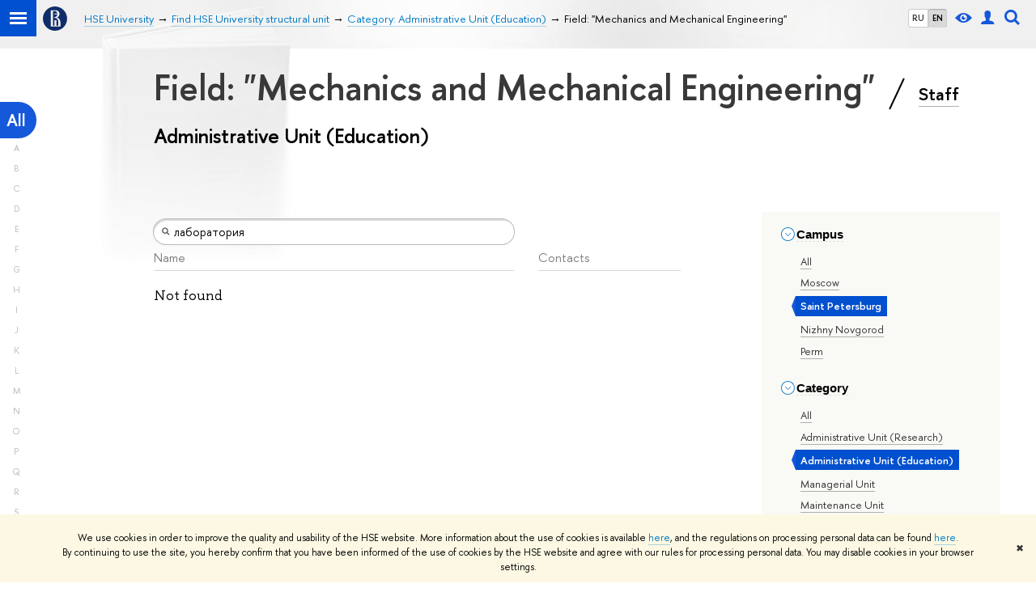

--- FILE ---
content_type: text/css; charset=utf-8
request_url: https://www.hse.ru/f/src/persons/persons.css
body_size: 1240
content:
/* Copyright Art. Lebedev | http://www.artlebedev.ru/ */
/* Created 2014-04-29 by dy */
.persons {
	position: relative;
	margin-top: 2em;
}
.persons__label {
	padding-right: 0;
	float: left;
	width: 27%;
}

.persons__label:first-child {
	width: 73%;
}
.persons__label:first-child .b-title-underline {
	margin-right: 30px;
}

@media (max-width: 767px) {
	.persons__label.persons__label,
	.persons__label.persons__label:first-child {
		display: none;
	}
	.post__content_person.post__content_person > .l-extra {
		width: auto;
		margin-top: 12px;
	}
}

.person__avatar {
	float: left;
	margin-left: -60px;
	width: 43px;
}
.person {
	padding: 1em 0;
	margin-top: 0;
}
.person:hover {
	background: #f9fafb;
}
.abc-filter {
	position: fixed;
	z-index: 2;
	top: 0px;
	left: 0px;
	padding-top: 3em;
	width: 45px;
	display: none;
}

.abc-filter.stopped{
	position: absolute;
}

.abc-filter__letter, .abc-filter__letter a {
	width: 40px;
	height: 25px;
	line-height: 25px;
	text-align: center;
}

.abc-filter__letter {
	color: rgba(137,137,137,.6);
	font-size: 11px;
}

.abc-filter__letter a, .abc-filter__letter a:hover, .abc-filter__letter a.link {
	color: #666;
	/*color: rgba(137,137,137,.6);*/
	border-bottom-color: transparent;
	font-weight: 600;
	display: inline-block;
}

.detect_no-rgba .abc-filter__letter {
	color: #898989;
}

.abc-filter__letter_current {
	padding: 10px 5px 10px 0;
	border-radius: 0 100px 100px 0;
	background: #1658da;
	color: #fff;
	font-size: 21px;
	font-weight: 600;
}

.abc-filter__letter_all, .abc-filter__letter_all a {
	color: #f00;
	text-transform: uppercase;
}


.abc-filter__letter_all.abc-filter__letter_current {
	font-size: 14px;
}

.abc-filter__letter_current a,
.abc-filter__letter_current a.link,
.abc-filter__letter_current a:hover {
	color: #fff;
	margin: -10px 0 -10px;
	border-bottom-color: transparent;
	height: 45px;
	line-height: 45px;
	display: inline-block;
}

.hse-side-filters__topunits .link.selected {
	color: white;
}

.hse-side-filters__treeunits {
	display: none;
}
.hse-side-filters__treeunits li.selected > span > a {
	color: white;
	border-bottom: none;
}
.navigation_filter.bonsai[style^="height: 0px;"] {
	display: none;
}
.hse-side-filters ul.bonsai, .hse-side-filters ul.bonsai li {
	margin: 5px 0 0;
	line-height: 1.3;
}
.person-avatar-small2 {
	width: 43px;
	height: 43px;
	background-size: 40px;
	background-size: cover;
	background-position: center;
	background-repeat: no-repeat;
	margin-left: -63px;
	float: left;
}

.intrests .intrests__side {
	float: left;
	width: 47%;
}
.intrests .intrests__side_border {
	padding-left: 1em;
	border-left: 1px dashed #aaa;
}
.intrests ul li:before {
	content: none;
	margin-left: 0;
}


.side_filter_title .b-arr_down, .side_filter_title .b-arr_rightd {
	background: url('/f/src/global/i/sprite.png') -374px -11px no-repeat;
	display: inline-block;
	width: 20px;
	height: 20px;
	overflow: hidden;
	margin: -5px 0 0 -25px;
	border: none;
	cursor: pointer;
}

.side_filter_title ins.b-arr_rightd {
	background-position: -374px -35px;
	margin: -5px 0 0 -25px;
}

.subtitle_link {
	font-size: 50%;
	position: relative;
	border-bottom: 1px solid;
	border-bottom-color: inherit;
	cursor: pointer;
}

.slash_separator {
	position: relative;
}

.slash_separator::after {
	position: relative;
	display: inline-block;
	top: .3em;
	height: 40px;
	margin-top: -24px;
	margin: -24px 15px 0 15px;
	transform: rotate(25deg);
	border: 1px solid black;
	content: '';
}

.persons_list .post__content_person {
	margin-left: 4.7em;
}

@media (min-width: 768px) {
    .main_title {margin-right: -190px;}
}


.js-mobile_popup__top {
	padding: 0;
}

.fa-sidebar__controls.is-mobile {
	display: flex;
	align-items: center;
	padding: 0 12px;
}

.control_menu.control_menu--close {
	margin-left: auto;
	display: inline-flex;
	justify-content: center;
	align-items: center;
}


--- FILE ---
content_type: application/javascript; charset=utf-8
request_url: https://www.hse.ru/f/gtm/ip
body_size: 24
content:
window.realIP='18.218.109.60';window.dataLayer=window.dataLayer||[];window.dataLayer.push({event:'ipEvent',ipAddress:window.realIP});